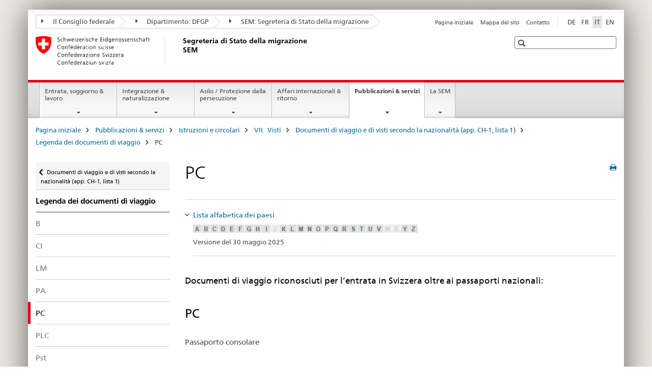

--- FILE ---
content_type: text/html;charset=utf-8
request_url: https://www.e-doc.admin.ch/sem/it/home/publiservice/weisungen-kreisschreiben/visa/liste1_staatsangehoerigkeit/leg_reisedoks/k.html
body_size: 11405
content:

<!DOCTYPE HTML>
<!--[if lt IE 7 ]> <html lang="it" class="no-js ie6 oldie"> <![endif]-->
<!--[if IE 7 ]> <html lang="it" class="no-js ie7 oldie"> <![endif]-->
<!--[if IE 8 ]> <html lang="it" class="no-js ie8 oldie"> <![endif]-->
<!--[if IE 9 ]> <html lang="it" class="no-js ie9"> <![endif]-->
<!--[if gt IE 9 ]><!--><html lang="it" class="no-js no-ie"> <!--<![endif]-->


    
<head>
    
    


	
	
		<title>PC</title>
	
	


<meta charset="utf-8" />
<meta http-equiv="X-UA-Compatible" content="IE=edge" />
<meta name="viewport" content="width=device-width, initial-scale=1.0" />
<meta http-equiv="cleartype" content="on" />


	<meta name="msapplication-TileColor" content="#ffffff"/>
	<meta name="msapplication-TileImage" content="/etc/designs/core/frontend/guidelines/img/ico/mstile-144x144.png"/>
	<meta name="msapplication-config" content="/etc/designs/core/frontend/guidelines/img/ico/browserconfig.xml"/>



	
	
		
	


	<meta name="keywords" content="Articolo" />




<meta name="language" content="it" />
<meta name="author" content="Segreteria di Stato della migrazione " />




	<!-- current page in other languages -->
	
		<link rel="alternate" type="text/html" href="/sem/de/home/publiservice/weisungen-kreisschreiben/visa/liste1_staatsangehoerigkeit/leg_reisedoks/k.html" hreflang="de" lang="de"/>
	
		<link rel="alternate" type="text/html" href="/sem/en/home/publiservice/weisungen-kreisschreiben/visa/liste1_staatsangehoerigkeit/leg_reisedoks/k.html" hreflang="en" lang="en"/>
	
		<link rel="alternate" type="text/html" href="/sem/it/home/publiservice/weisungen-kreisschreiben/visa/liste1_staatsangehoerigkeit/leg_reisedoks/k.html" hreflang="it" lang="it"/>
	
		<link rel="alternate" type="text/html" href="/sem/fr/home/publiservice/weisungen-kreisschreiben/visa/liste1_staatsangehoerigkeit/leg_reisedoks/k.html" hreflang="fr" lang="fr"/>
	




	<meta name="twitter:card" content="summary"/>
	
	
		<meta property="og:url" content="https://www.metas.ch/sem/it/home/publiservice/weisungen-kreisschreiben/visa/liste1_staatsangehoerigkeit/leg_reisedoks/k.html"/>
	
	<meta property="og:type" content="article"/>
	
		<meta property="og:title" content="PC"/>
	
	
	






    









	<!--style type="text/css" id="antiClickjack">body{display:none !important;}</style-->
	<script type="text/javascript">

		var styleElement = document.createElement('STYLE');
		styleElement.setAttribute('id', 'antiClickjack');
		styleElement.setAttribute('type', 'text/css');
		styleElement.innerHTML = 'body {display:none !important;}';
		document.getElementsByTagName('HEAD')[0].appendChild(styleElement);

		if (self === top) {
			var antiClickjack = document.getElementById("antiClickjack");
			antiClickjack.parentNode.removeChild(antiClickjack);
		} else {
			top.location = self.location;
		}
	</script>




<script src="/etc.clientlibs/clientlibs/granite/jquery.min.js"></script>
<script src="/etc.clientlibs/clientlibs/granite/utils.min.js"></script>



	<script>
		Granite.I18n.init({
			locale: "it",
			urlPrefix: "/libs/cq/i18n/dict."
		});
	</script>



	<link rel="stylesheet" href="/etc/designs/core/frontend/guidelines.min.css" type="text/css">

	<link rel="stylesheet" href="/etc/designs/core/frontend/modules.min.css" type="text/css">

	
	<link rel="shortcut icon" href="/etc/designs/core/frontend/guidelines/img/ico/favicon.ico">
	<link rel="apple-touch-icon" sizes="57x57" href="/etc/designs/core/frontend/guidelines/img/ico/apple-touch-icon-57x57.png"/>
	<link rel="apple-touch-icon" sizes="114x114" href="/etc/designs/core/frontend/guidelines/img/ico/apple-touch-icon-114x114.png"/>
	<link rel="apple-touch-icon" sizes="72x72" href="/etc/designs/core/frontend/guidelines/img/ico/apple-touch-icon-72x72.png"/>
	<link rel="apple-touch-icon" sizes="144x144" href="/etc/designs/core/frontend/guidelines/img/ico/apple-touch-icon-144x144.png"/>
	<link rel="apple-touch-icon" sizes="60x60" href="/etc/designs/core/frontend/guidelines/img/ico/apple-touch-icon-60x60.png"/>
	<link rel="apple-touch-icon" sizes="120x120" href="/etc/designs/core/frontend/guidelines/img/ico/apple-touch-icon-120x120.png"/>
	<link rel="apple-touch-icon" sizes="76x76" href="/etc/designs/core/frontend/guidelines/img/ico/apple-touch-icon-76x76.png"/>
	<link rel="icon" type="image/png" href="/etc/designs/core/frontend/guidelines/img/ico/favicon-96x96.png" sizes="96x96"/>
	<link rel="icon" type="image/png" href="/etc/designs/core/frontend/guidelines/img/ico/favicon-16x16.png" sizes="16x16"/>
	<link rel="icon" type="image/png" href="/etc/designs/core/frontend/guidelines/img/ico/favicon-32x32.png" sizes="32x32"/>







	<!--[if lt IE 9]>
		<script src="https://cdnjs.cloudflare.com/polyfill/v2/polyfill.js?version=4.8.0"></script>
	<![endif]-->



    



    
        

	

    

</head>


    

<body class="mod mod-layout   skin-layout-template-contentpagewide" data-glossary="/sem/it/home.glossaryjs.json">

<div class="mod mod-homepage">
<ul class="access-keys" role="navigation">
    <li><a href="/sem/it/home.html" accesskey="0">Homepage</a></li>
    
    <li><a href="#main-navigation" accesskey="1">Main navigation</a></li>
    
    
    <li><a href="#content" accesskey="2">Content area</a></li>
    
    
    <li><a href="#site-map" accesskey="3">Sitemap</a></li>
    
    
    <li><a href="#search-field" accesskey="4">Search</a></li>
    
</ul>
</div>

<!-- begin: container -->
<div class="container container-main">

    


<header style="background-size: cover; background-image:" role="banner">
	

	<div class="clearfix">
		
			


	



	<nav class="navbar treecrumb pull-left">

		
		
			<h2 class="sr-only">Segreteria di Stato della migrazione SEM</h2>
		

		
			
				<ul class="nav navbar-nav">
				

						

						
						<li class="dropdown">
							
							
								
									<a id="federalAdministration-dropdown" href="#" aria-label="Il Consiglio federale" class="dropdown-toggle" data-toggle="dropdown"><span class="icon icon--right"></span> Il Consiglio federale</a>
								
								
							

							
								
								<ul class="dropdown-menu" role="menu" aria-labelledby="federalAdministration-dropdown">
									
										
										<li class="dropdown-header">
											
												
													<a href="https://www.admin.ch/gov/it/pagina-iniziale.html" aria-label="Amministrazione federale admin.ch" target="_blank" title="">Amministrazione federale admin.ch</a>
												
												
											

											
											
												
													<ul>
														<li>
															
																
																
																
																	<a href="https://www.bk.admin.ch/bk/it/home.html" aria-label="CaF: Cancelleria federale" target="_blank" title=""> CaF: Cancelleria federale</a>
																
															
														</li>
													</ul>
												
											
												
													<ul>
														<li>
															
																
																
																
																	<a href="https://www.eda.admin.ch/eda/it/dfae.html" aria-label="DFAE: Dipartimento federale degli affari esteri" target="_blank" title=""> DFAE: Dipartimento federale degli affari esteri</a>
																
															
														</li>
													</ul>
												
											
												
													<ul>
														<li>
															
																
																
																
																	<a href="https://www.edi.admin.ch/edi/it/home.html" aria-label="DFI: Dipartimento federale dell&#39;interno" target="_blank" title=""> DFI: Dipartimento federale dell&#39;interno</a>
																
															
														</li>
													</ul>
												
											
												
													<ul>
														<li>
															
																
																
																
																	<a href="https://www.ejpd.admin.ch/ejpd/it/home.html" aria-label="DFGP: Dipartimento federale di giustizia e polizia" target="_blank" title=""> DFGP: Dipartimento federale di giustizia e polizia</a>
																
															
														</li>
													</ul>
												
											
												
													<ul>
														<li>
															
																
																
																
																	<a href="https://www.vbs.admin.ch/it/home.html" aria-label="DDPS: Dipartimento federale della difesa, della protezione della popolazione e dello sport" target="_blank" title=""> DDPS: Dipartimento federale della difesa, della protezione della popolazione e dello sport</a>
																
															
														</li>
													</ul>
												
											
												
													<ul>
														<li>
															
																
																
																
																	<a href="https://www.efd.admin.ch/efd/it/home.html" aria-label="DFF: Dipartimento federale delle finanze" target="_blank" title=""> DFF: Dipartimento federale delle finanze</a>
																
															
														</li>
													</ul>
												
											
												
													<ul>
														<li>
															
																
																
																
																	<a href="https://www.wbf.admin.ch/wbf/it/home.html" aria-label="DEFR: Dipartimento federale dell&#39;economia, della formazione e della ricerca" target="_blank" title=""> DEFR: Dipartimento federale dell&#39;economia, della formazione e della ricerca</a>
																
															
														</li>
													</ul>
												
											
												
													<ul>
														<li>
															
																
																
																
																	<a href="https://www.uvek.admin.ch/uvek/it/home.html" aria-label="DATEC: Dipartimento federale dell&#39;ambiente, dei trasporti, dell&#39;energia e delle comunicazioni" target="_blank" title=""> DATEC: Dipartimento federale dell&#39;ambiente, dei trasporti, dell&#39;energia e delle comunicazioni</a>
																
															
														</li>
													</ul>
												
											
										</li>
									
								</ul>
							
						</li>
					

						

						
						<li class="dropdown">
							
							
								
									<a id="departement-dropdown" href="#" aria-label="Dipartimento: DFGP" class="dropdown-toggle" data-toggle="dropdown"><span class="icon icon--right"></span> Dipartimento: DFGP</a>
								
								
							

							
								
								<ul class="dropdown-menu" role="menu" aria-labelledby="departement-dropdown">
									
										
										<li class="dropdown-header">
											
												
													<a href="/ejpd/it/home.html" aria-label="Dipartimento: DFGP" data-skipextcss="true" target="_blank">Dipartimento: DFGP</a>
												
												
											

											
											
												
													<ul>
														<li>
															
																
																
																
																	<a href="https://www.bj.admin.ch/bj/it/home.html" aria-label="UFG: Ufficio federale di giustizia" target="_blank" title=""> UFG: Ufficio federale di giustizia</a>
																
															
														</li>
													</ul>
												
											
												
													<ul>
														<li>
															
																
																
																
																	<a href="https://www.fedpol.admin.ch/fedpol/it/home.html" aria-label="fedpol: Ufficio federale di polizia" target="_blank" title=""> fedpol: Ufficio federale di polizia</a>
																
															
														</li>
													</ul>
												
											
												
													<ul>
														<li>
															
																
																
																
																	<a href="https://www.sem.admin.ch" aria-label="SEM: Segreteria di Stato della migrazione" target="_blank" title=""> SEM: Segreteria di Stato della migrazione</a>
																
															
														</li>
													</ul>
												
											
												
													<ul>
														<li>
															
																
																
																
																	<a href="https://www.esbk.admin.ch/esbk/it/home.html" aria-label="CFCG: Commissione federale delle case da gioco" target="_blank" title=""> CFCG: Commissione federale delle case da gioco</a>
																
															
														</li>
													</ul>
												
											
												
													<ul>
														<li>
															
																
																
																
																	<a href="https://www.eschk.admin.ch/eschk/it/home.html" aria-label="CAF: Commissione arbitrale federale per la gestione dei diritti d’autore e dei diritti affini" target="_blank" title=""> CAF: Commissione arbitrale federale per la gestione dei diritti d’autore e dei diritti affini</a>
																
															
														</li>
													</ul>
												
											
												
													<ul>
														<li>
															
																
																
																
																	<a href="https://www.nkvf.admin.ch/nkvf/it/home.html" aria-label="CNPT: Commissione nazionale per la prevenzione della tortura" target="_blank" title=""> CNPT: Commissione nazionale per la prevenzione della tortura</a>
																
															
														</li>
													</ul>
												
											
												
													<ul>
														<li>
															
																
																
																
																	<a href="https://www.ige.ch/it/" aria-label="IPI: Istituto federale della proprietà intellettuale" target="_blank" title=""> IPI: Istituto federale della proprietà intellettuale</a>
																
															
														</li>
													</ul>
												
											
												
													<ul>
														<li>
															
																
																
																
																	<a href="https://www.isdc.ch/it/" aria-label="ISDC: Istituto svizzero di diritto comparato" target="_blank" title=""> ISDC: Istituto svizzero di diritto comparato</a>
																
															
														</li>
													</ul>
												
											
												
													<ul>
														<li>
															
																
																
																
																	<a href="https://www.metas.ch/metas/it/home.html" aria-label="METAS: Istituto federale di metrologia" target="_blank" title=""> METAS: Istituto federale di metrologia</a>
																
															
														</li>
													</ul>
												
											
												
													<ul>
														<li>
															
																
																
																
																	<a href="https://www.rab-asr.ch/#/?lang=it" aria-label="ASR: Autorità federale di sorveglianza dei revisori" target="_blank" title=""> ASR: Autorità federale di sorveglianza dei revisori</a>
																
															
														</li>
													</ul>
												
											
												
													<ul>
														<li>
															
																
																
																
																	<a href="https://www.isc-ejpd.admin.ch/isc/it/home.html" aria-label="CSI-DFGP: Centro servizi informatici" target="_blank" title=""> CSI-DFGP: Centro servizi informatici</a>
																
															
														</li>
													</ul>
												
											
												
													<ul>
														<li>
															
																
																
																
																	<a href="https://www.li.admin.ch/it" aria-label="Servizio Sorveglianza della corrispondenza postale e del traffico delle telecomunicazioni" target="_blank" title=""> Servizio Sorveglianza della corrispondenza postale e del traffico delle telecomunicazioni</a>
																
															
														</li>
													</ul>
												
											
										</li>
									
								</ul>
							
						</li>
					

						

						
						<li class="dropdown">
							
							
								
								
									<a id="federalOffice-dropdown" href="#" aria-label="SEM: Segreteria di Stato della migrazione" class="dropdown-toggle"><span class="icon icon--right"></span> SEM: Segreteria di Stato della migrazione</a>
								
							

							
						</li>
					
				</ul>
			
			
		
	</nav>




		

		
<!-- begin: metanav -->
<section class="nav-services clearfix">
	
	
		


	
	<h2>PC</h2>

	

		
		

		<nav class="nav-lang">
			<ul>
				
					<li>
						
							
							
								<a href="/sem/de/home/publiservice/weisungen-kreisschreiben/visa/liste1_staatsangehoerigkeit/leg_reisedoks/k.html" lang="de" title="tedesco" aria-label="tedesco">DE</a>
							
							
						
					</li>
				
					<li>
						
							
							
								<a href="/sem/fr/home/publiservice/weisungen-kreisschreiben/visa/liste1_staatsangehoerigkeit/leg_reisedoks/k.html" lang="fr" title="francese" aria-label="francese">FR</a>
							
							
						
					</li>
				
					<li>
						
							
								<a class="active" lang="it" title="italiano selected" aria-label="italiano selected">IT</a>
							
							
							
						
					</li>
				
					<li>
						
							
							
								<a href="/sem/en/home/publiservice/weisungen-kreisschreiben/visa/liste1_staatsangehoerigkeit/leg_reisedoks/k.html" lang="en" title="inglese" aria-label="inglese">EN</a>
							
							
						
					</li>
				
			</ul>
		</nav>

	


		
		

    
        
            
            

                
                <h2 class="sr-only">Service navigation</h2>

                <nav class="nav-service">
                    <ul>
                        
                        
                            <li><a href="/sem/it/home.html" title="Pagina iniziale" aria-label="Pagina iniziale" data-skipextcss="true">Pagina iniziale</a></li>
                        
                            <li><a href="/sem/it/home/sitemap.html" title="Mappa del sito" aria-label="Mappa del sito" data-skipextcss="true">Mappa del sito</a></li>
                        
                            <li><a href="/sem/it/home/sem/kontakt.html" title="Contatto" aria-label="Contatto" data-skipextcss="true">Contatto</a></li>
                        
                    </ul>
                </nav>

            
        
    


	
	
</section>
<!-- end: metanav -->

	</div>

	
		

	
	
		
<div class="mod mod-logo">
    
        
        
            
                <a href="/sem/it/home.html" class="brand  hidden-xs" id="logo" title="Pagina iniziale" aria-label="Pagina iniziale">
                    
                        
                            <img src="/sem/it/_jcr_content/logo/image.imagespooler.png/1594632078809/logo.png" alt="Segreteria di Stato della migrazione SEM"/>
                        
                        
                    
                    <h2 id="logo-desktop-departement">Segreteria di Stato della migrazione SEM
                    </h2>
                </a>
                
            
        
    
</div>

	


	

 	
		


	



	
	
		

<div class="mod mod-searchfield">

	
		

		
			

			<!-- begin: sitesearch desktop-->
			<div class="mod mod-searchfield global-search global-search-standard">
				<form action="/sem/it/home/suche.html" class="form-horizontal form-search pull-right">
					<h2 class="sr-only">Ricerca</h2>
					<label for="search-field" class="sr-only"></label>
					<input id="search-field" name="query" class="form-control search-field" type="text" placeholder=""/>
                    <button class="icon icon--search icon--before" tabindex="0" role="button">
                        <span class="sr-only"></span>
                    </button>
                    <button class="icon icon--close icon--after search-reset" tabindex="0" role="button"><span class="sr-only"></span></button>
					<div class="search-results">
						<div class="search-results-list"></div>
					</div>
				</form>
			</div>
			<!-- end: sitesearch desktop-->

		
	

</div>

	



	

	

 	


</header>



    


	
	
		

<div class="mod mod-mainnavigation">

	<!-- begin: mainnav -->
	<div class="nav-main yamm navbar" id="main-navigation">

		<h2 class="sr-only">
			Navigation
		</h2>

		
			


<!-- mobile mainnav buttonbar -->
 <section class="nav-mobile">
	<div class="table-row">
		<div class="nav-mobile-header">
			<div class="table-row">
				<span class="nav-mobile-logo">
					
						
						
							<img src="/etc/designs/core/frontend/guidelines/img/swiss.svg" onerror="this.onerror=null; this.src='/etc/designs/core/frontend/guidelines/img/swiss.png'" alt="Segreteria di Stato della migrazione "/>
						
					
				</span>
				<h2>
					<a href="/sem/it/home.html" title="Pagina iniziale" aria-label="Pagina iniziale">Segreteria di Stato della migrazione</a>
				</h2>
			</div>
		</div>
		<div class="table-cell dropdown">
			<a href="#" class="nav-mobile-menu dropdown-toggle" data-toggle="dropdown">
				<span class="icon icon--menu"></span>
			</a>
			<div class="drilldown dropdown-menu" role="menu">
				<div class="drilldown-container">
					<nav class="nav-page-list">
						
							<ul aria-controls="submenu">
								
									
									
										<li>
											
												
												
													<a href="/sem/it/home/themen.html">Entrata, soggiorno &amp; lavoro</a>
												
											
										</li>
									
								
							</ul>
						
							<ul aria-controls="submenu">
								
									
									
										<li>
											
												
												
													<a href="/sem/it/home/integration-einbuergerung.html">Integrazione &amp; naturalizzazione</a>
												
											
										</li>
									
								
							</ul>
						
							<ul aria-controls="submenu">
								
									
									
										<li>
											
												
												
													<a href="/sem/it/home/asyl.html">Asilo / Protezione dalla persecuzione</a>
												
											
										</li>
									
								
							</ul>
						
							<ul aria-controls="submenu">
								
									
									
										<li>
											
												
												
													<a href="/sem/it/home/international-rueckkehr.html">Affari internazionali &amp; ritorno</a>
												
											
										</li>
									
								
							</ul>
						
							<ul aria-controls="submenu">
								
									
									
										<li>
											
												
												
													<a href="/sem/it/home/publiservice.html">Pubblicazioni &amp; servizi</a>
												
											
										</li>
									
								
							</ul>
						
							<ul aria-controls="submenu">
								
									
									
										<li>
											
												
												
													<a href="/sem/it/home/sem.html">La SEM</a>
												
											
										</li>
									
								
							</ul>
						

						<button class="yamm-close-bottom" aria-label="Chiudere">
							<span class="icon icon--top" aria-hidden="true"></span>
						</button>
					</nav>
				</div>
			</div>
		</div>
		<div class="table-cell dropdown">
			<a href="#" class="nav-mobile-menu dropdown-toggle" data-toggle="dropdown">
				<span class="icon icon--search"></span>
			</a>
			<div class="dropdown-menu" role="menu">
				
				



	
		


<div class="mod mod-searchfield">

    
        <div class="mod mod-searchfield global-search global-search-mobile">
            <form action="/sem/it/home/suche.html" class="form  mod-searchfield-mobile" role="form">
                <h2 class="sr-only">Ricerca</h2>
                <label for="search-field-phone" class="sr-only">
                    
                </label>
                <input id="search-field-phone" name="query" class="search-input form-control" type="text" placeholder=""/>
                <button class="icon icon--search icon--before" tabindex="0" role="button">
                    <span class="sr-only"></span>
                </button>
                <button class="icon icon--close icon--after search-reset" tabindex="0" role="button"><span class="sr-only"></span></button>

                <div class="search-results">
                    <div class="search-results-list"></div>
                </div>
            </form>
        </div>
    

</div>

	
	


				
			</div>
		</div>
	</div>
</section>

		

		
		<ul class="nav navbar-nav" aria-controls="submenu">

			
			

				
                
				

				<li class="dropdown yamm-fw  ">
					
						
			      		
							<a href="/sem/it/home/themen.html" aria-label="Entrata, soggiorno &amp; lavoro" class="dropdown-toggle" data-toggle="dropdown" data-url="/sem/it/home/themen/_jcr_content/par.html">Entrata, soggiorno &amp; lavoro</a>
							
							<ul class="dropdown-menu" role="menu" aria-controls="submenu">
								<li>
									<div class="yamm-content container-fluid">
										<div class="row">
											<div class="col-sm-12">
												<button class="yamm-close btn btn-link icon icon--after icon--close pull-right">Chiudere</button>
											</div>
										</div>
										<div class="row">
											<div class="col-md-12 main-column">

											</div>
										</div>
										<br><br><br>
										<button class="yamm-close-bottom" aria-label="Chiudere"><span class="icon icon--top"></span></button>
									</div>
								</li>
							</ul>
						
					
				</li>
			

				
                
				

				<li class="dropdown yamm-fw  ">
					
						
			      		
							<a href="/sem/it/home/integration-einbuergerung.html" aria-label="Integrazione &amp; naturalizzazione" class="dropdown-toggle" data-toggle="dropdown" data-url="/sem/it/home/integration-einbuergerung/_jcr_content/par.html">Integrazione &amp; naturalizzazione</a>
							
							<ul class="dropdown-menu" role="menu" aria-controls="submenu">
								<li>
									<div class="yamm-content container-fluid">
										<div class="row">
											<div class="col-sm-12">
												<button class="yamm-close btn btn-link icon icon--after icon--close pull-right">Chiudere</button>
											</div>
										</div>
										<div class="row">
											<div class="col-md-12 main-column">

											</div>
										</div>
										<br><br><br>
										<button class="yamm-close-bottom" aria-label="Chiudere"><span class="icon icon--top"></span></button>
									</div>
								</li>
							</ul>
						
					
				</li>
			

				
                
				

				<li class="dropdown yamm-fw  ">
					
						
			      		
							<a href="/sem/it/home/asyl.html" aria-label="Asilo / Protezione dalla persecuzione" class="dropdown-toggle" data-toggle="dropdown" data-url="/sem/it/home/asyl/_jcr_content/par.html">Asilo / Protezione dalla persecuzione</a>
							
							<ul class="dropdown-menu" role="menu" aria-controls="submenu">
								<li>
									<div class="yamm-content container-fluid">
										<div class="row">
											<div class="col-sm-12">
												<button class="yamm-close btn btn-link icon icon--after icon--close pull-right">Chiudere</button>
											</div>
										</div>
										<div class="row">
											<div class="col-md-12 main-column">

											</div>
										</div>
										<br><br><br>
										<button class="yamm-close-bottom" aria-label="Chiudere"><span class="icon icon--top"></span></button>
									</div>
								</li>
							</ul>
						
					
				</li>
			

				
                
				

				<li class="dropdown yamm-fw  ">
					
						
			      		
							<a href="/sem/it/home/international-rueckkehr.html" aria-label="Affari internazionali &amp; ritorno" class="dropdown-toggle" data-toggle="dropdown" data-url="/sem/it/home/international-rueckkehr/_jcr_content/par.html">Affari internazionali &amp; ritorno</a>
							
							<ul class="dropdown-menu" role="menu" aria-controls="submenu">
								<li>
									<div class="yamm-content container-fluid">
										<div class="row">
											<div class="col-sm-12">
												<button class="yamm-close btn btn-link icon icon--after icon--close pull-right">Chiudere</button>
											</div>
										</div>
										<div class="row">
											<div class="col-md-12 main-column">

											</div>
										</div>
										<br><br><br>
										<button class="yamm-close-bottom" aria-label="Chiudere"><span class="icon icon--top"></span></button>
									</div>
								</li>
							</ul>
						
					
				</li>
			

				
                
				

				<li class="dropdown yamm-fw  current">
					
						
			      		
							<a href="/sem/it/home/publiservice.html" aria-label="Pubblicazioni &amp; servizi" class="dropdown-toggle" data-toggle="dropdown" data-url="/sem/it/home/publiservice/_jcr_content/par.html">Pubblicazioni &amp; servizi<span class="sr-only">current page</span></a>
							
							<ul class="dropdown-menu" role="menu" aria-controls="submenu">
								<li>
									<div class="yamm-content container-fluid">
										<div class="row">
											<div class="col-sm-12">
												<button class="yamm-close btn btn-link icon icon--after icon--close pull-right">Chiudere</button>
											</div>
										</div>
										<div class="row">
											<div class="col-md-12 main-column">

											</div>
										</div>
										<br><br><br>
										<button class="yamm-close-bottom" aria-label="Chiudere"><span class="icon icon--top"></span></button>
									</div>
								</li>
							</ul>
						
					
				</li>
			

				
                
				

				<li class="dropdown yamm-fw  ">
					
						
			      		
							<a href="/sem/it/home/sem.html" aria-label="La SEM" class="dropdown-toggle" data-toggle="dropdown" data-url="/sem/it/home/sem/_jcr_content/par.html">La SEM</a>
							
							<ul class="dropdown-menu" role="menu" aria-controls="submenu">
								<li>
									<div class="yamm-content container-fluid">
										<div class="row">
											<div class="col-sm-12">
												<button class="yamm-close btn btn-link icon icon--after icon--close pull-right">Chiudere</button>
											</div>
										</div>
										<div class="row">
											<div class="col-md-12 main-column">

											</div>
										</div>
										<br><br><br>
										<button class="yamm-close-bottom" aria-label="Chiudere"><span class="icon icon--top"></span></button>
									</div>
								</li>
							</ul>
						
					
				</li>
			
		</ul>
	</div>
</div>

	



    

<!-- begin: main -->
<div class="container-fluid hidden-xs">
	<div class="row">
		<div class="col-sm-12">
			
	


<div class="mod mod-breadcrumb">
	<h2 id="br1" class="sr-only">Breadcrumb</h2>
	<ol class="breadcrumb" role="menu" aria-labelledby="br1">
		
			<li><a href="/sem/it/home.html" title="Pagina iniziale" aria-label="Pagina iniziale">Pagina iniziale</a><span class="icon icon--greater"></span></li>
		
			<li><a href="/sem/it/home/publiservice.html" title="Pubblicazioni &amp; servizi" aria-label="Pubblicazioni &amp; servizi">Pubblicazioni &amp; servizi</a><span class="icon icon--greater"></span></li>
		
			<li><a href="/sem/it/home/publiservice/weisungen-kreisschreiben.html" title="Istruzioni e circolari" aria-label="Istruzioni e circolari">Istruzioni e circolari</a><span class="icon icon--greater"></span></li>
		
			<li><a href="/sem/it/home/publiservice/weisungen-kreisschreiben/visa.html" title="VII.&nbsp;&nbsp;Visti" aria-label="VII.&nbsp;&nbsp;Visti">VII.&nbsp;&nbsp;Visti</a><span class="icon icon--greater"></span></li>
		
			<li><a href="/sem/it/home/publiservice/weisungen-kreisschreiben/visa/liste1_staatsangehoerigkeit.html" title="Documenti di viaggio e di visti secondo la nazionalit&agrave; (app. CH-1, lista 1)" aria-label="Documenti di viaggio e di visti secondo la nazionalit&agrave; (app. CH-1, lista 1)">Documenti di viaggio e di visti secondo la nazionalit&agrave; (app. CH-1, lista 1)</a><span class="icon icon--greater"></span></li>
		
			<li><a href="/sem/it/home/publiservice/weisungen-kreisschreiben/visa/liste1_staatsangehoerigkeit/leg_reisedoks.html" title="Legenda dei documenti di viaggio" aria-label="Legenda dei documenti di viaggio">Legenda dei documenti di viaggio</a><span class="icon icon--greater"></span></li>
		
		<li class="active" role="presentation">PC</li>
	</ol>
</div>

	
		</div>
	</div>
</div>



	
	
		<div class="container-fluid">
			

<div class="row">
	<div class="col-sm-4 col-md-3 drilldown">
		

<div class="mod mod-leftnavigation">

		<a href="#collapseSubNav" data-toggle="collapse" class="collapsed visible-xs">Unternavigation</a>
		<div class="drilldown-container">
			<nav class="nav-page-list">
				
					<a href="/sem/it/home/publiservice/weisungen-kreisschreiben/visa/liste1_staatsangehoerigkeit.html" class="icon icon--before icon--less visible-xs">Ritornare</a>

					<a href="/sem/it/home/publiservice/weisungen-kreisschreiben/visa/liste1_staatsangehoerigkeit.html" class="icon icon--before icon--less"><span class="sr-only">Ritornare </span>Documenti di viaggio e di visti secondo la nazionalità (app. CH-1, lista 1)</a>
				
				<ul>
					
						
							
							
								<li class="list-emphasis">
									<a href="/sem/it/home/publiservice/weisungen-kreisschreiben/visa/liste1_staatsangehoerigkeit/leg_reisedoks.html">Legenda dei documenti di viaggio</a>
								</li>
							
						
					

					
					
					

					
						
							
							
								
									
									
										<li>
											<a href="/sem/it/home/publiservice/weisungen-kreisschreiben/visa/liste1_staatsangehoerigkeit/leg_reisedoks/b.html">B</a>
										</li>
									
								
							
						
					
						
							
							
								
									
									
										<li>
											<a href="/sem/it/home/publiservice/weisungen-kreisschreiben/visa/liste1_staatsangehoerigkeit/leg_reisedoks/id.html">CI</a>
										</li>
									
								
							
						
					
						
							
							
								
									
									
										<li>
											<a href="/sem/it/home/publiservice/weisungen-kreisschreiben/visa/liste1_staatsangehoerigkeit/leg_reisedoks/sb.html">LM</a>
										</li>
									
								
							
						
					
						
							
							
								
									
									
										<li>
											<a href="/sem/it/home/publiservice/weisungen-kreisschreiben/visa/liste1_staatsangehoerigkeit/leg_reisedoks/pa.html">PA</a>
										</li>
									
								
							
						
					
						
							
								<li class="active">
									PC <span class="sr-only">selected</span>
								</li>
							
							
						
					
						
							
							
								
									
									
										<li>
											<a href="/sem/it/home/publiservice/weisungen-kreisschreiben/visa/liste1_staatsangehoerigkeit/leg_reisedoks/kl.html">PLC</a>
										</li>
									
								
							
						
					
						
							
							
								
									
									
										<li>
											<a href="/sem/it/home/publiservice/weisungen-kreisschreiben/visa/liste1_staatsangehoerigkeit/leg_reisedoks/st.html">Pst</a>
										</li>
									
								
							
						
					
						
							
							
								
									
									
										<li>
											<a href="/sem/it/home/publiservice/weisungen-kreisschreiben/visa/liste1_staatsangehoerigkeit/leg_reisedoks/p5.html">P5</a>
										</li>
									
								
							
						
					
						
							
							
								
									
									
										<li>
											<a href="/sem/it/home/publiservice/weisungen-kreisschreiben/visa/liste1_staatsangehoerigkeit/leg_reisedoks/BEL-1.html">Belgio: BEL-1</a>
										</li>
									
								
							
						
					
						
							
							
								
									
									
										<li>
											<a href="/sem/it/home/publiservice/weisungen-kreisschreiben/visa/liste1_staatsangehoerigkeit/leg_reisedoks/CYP-1.html">Cipro: CYP-1</a>
										</li>
									
								
							
						
					
						
							
							
								
									
									
										<li>
											<a href="/sem/it/home/publiservice/weisungen-kreisschreiben/visa/liste1_staatsangehoerigkeit/leg_reisedoks/EST-1.html">Estonia: EST-1</a>
										</li>
									
								
							
						
					
						
							
							
								
									
									
										<li>
											<a href="/sem/it/home/publiservice/weisungen-kreisschreiben/visa/liste1_staatsangehoerigkeit/leg_reisedoks/FIN-1.html">Finlandia: FIN-1</a>
										</li>
									
								
							
						
					
						
							
							
								
									
									
										<li>
											<a href="/sem/it/home/publiservice/weisungen-kreisschreiben/visa/liste1_staatsangehoerigkeit/leg_reisedoks/FRA-1.html">Francia: FRA-1</a>
										</li>
									
								
							
						
					
						
							
							
								
									
									
										<li>
											<a href="/sem/it/home/publiservice/weisungen-kreisschreiben/visa/liste1_staatsangehoerigkeit/leg_reisedoks/FRA-2.html">Francia: FRA-2</a>
										</li>
									
								
							
						
					
						
							
							
								
									
									
										<li>
											<a href="/sem/it/home/publiservice/weisungen-kreisschreiben/visa/liste1_staatsangehoerigkeit/leg_reisedoks/DEU-1.html">Germania: DEU-1</a>
										</li>
									
								
							
						
					
						
							
							
								
									
									
										<li>
											<a href="/sem/it/home/publiservice/weisungen-kreisschreiben/visa/liste1_staatsangehoerigkeit/leg_reisedoks/GRC-1.html">Grecia: GRC-1</a>
										</li>
									
								
							
						
					
						
							
							
								
									
									
										<li>
											<a href="/sem/it/home/publiservice/weisungen-kreisschreiben/visa/liste1_staatsangehoerigkeit/leg_reisedoks/GRC-2.html">Grecia: GRC-2</a>
										</li>
									
								
							
						
					
						
							
							
								
									
									
										<li>
											<a href="/sem/it/home/publiservice/weisungen-kreisschreiben/visa/liste1_staatsangehoerigkeit/leg_reisedoks/ITA-1.html">Italia: ITA-1</a>
										</li>
									
								
							
						
					
						
							
							
								
									
									
										<li>
											<a href="/sem/it/home/publiservice/weisungen-kreisschreiben/visa/liste1_staatsangehoerigkeit/leg_reisedoks/ITA-2.html">Italia: ITA-2</a>
										</li>
									
								
							
						
					
						
							
							
								
									
									
										<li>
											<a href="/sem/it/home/publiservice/weisungen-kreisschreiben/visa/liste1_staatsangehoerigkeit/leg_reisedoks/LVA-1.html">Lettonia: LVA-1</a>
										</li>
									
								
							
						
					
						
							
							
								
									
									
										<li>
											<a href="/sem/it/home/publiservice/weisungen-kreisschreiben/visa/liste1_staatsangehoerigkeit/leg_reisedoks/LVA-2.html">Lettonia: LVA-2</a>
										</li>
									
								
							
						
					
						
							
							
								
									
									
										<li>
											<a href="/sem/it/home/publiservice/weisungen-kreisschreiben/visa/liste1_staatsangehoerigkeit/leg_reisedoks/LUX-1.html">Lussemburgo: LUX-1</a>
										</li>
									
								
							
						
					
						
							
							
								
									
									
										<li>
											<a href="/sem/it/home/publiservice/weisungen-kreisschreiben/visa/liste1_staatsangehoerigkeit/leg_reisedoks/MCO-1.html">Monaco: MCO-1</a>
										</li>
									
								
							
						
					
						
							
							
								
									
									
										<li>
											<a href="/sem/it/home/publiservice/weisungen-kreisschreiben/visa/liste1_staatsangehoerigkeit/leg_reisedoks/MCO-2.html">Monaco: MCO-2</a>
										</li>
									
								
							
						
					
						
							
							
								
									
									
										<li>
											<a href="/sem/it/home/publiservice/weisungen-kreisschreiben/visa/liste1_staatsangehoerigkeit/leg_reisedoks/NLD-1.html">Paesi Bassi: NLD-1</a>
										</li>
									
								
							
						
					
						
							
							
								
									
									
										<li>
											<a href="/sem/it/home/publiservice/weisungen-kreisschreiben/visa/liste1_staatsangehoerigkeit/leg_reisedoks/NLD-2.html">Paesi Bassi: NLD-2</a>
										</li>
									
								
							
						
					
						
							
							
								
									
									
										<li>
											<a href="/sem/it/home/publiservice/weisungen-kreisschreiben/visa/liste1_staatsangehoerigkeit/leg_reisedoks/PRT-1.html">Portogallo: PRT-1</a>
										</li>
									
								
							
						
					
						
							
							
								
									
									
										<li>
											<a href="/sem/it/home/publiservice/weisungen-kreisschreiben/visa/liste1_staatsangehoerigkeit/leg_reisedoks/ROU-1.html">Romania: ROU-1</a>
										</li>
									
								
							
						
					
						
							
							
								
									
									
										<li>
											<a href="/sem/it/home/publiservice/weisungen-kreisschreiben/visa/liste1_staatsangehoerigkeit/leg_reisedoks/SVK-1.html">Slovacchia: SVK-1</a>
										</li>
									
								
							
						
					
						
							
							
								
									
									
										<li>
											<a href="/sem/it/home/publiservice/weisungen-kreisschreiben/visa/liste1_staatsangehoerigkeit/leg_reisedoks/SWE-1.html">Svezia: SWE-1</a>
										</li>
									
								
							
						
					
						
							
							
								
									
									
										<li>
											<a href="/sem/it/home/publiservice/weisungen-kreisschreiben/visa/liste1_staatsangehoerigkeit/leg_reisedoks/HUN-1.html">Ungheria: HUN-1</a>
										</li>
									
								
							
						
					
				</ul>
			</nav>
		</div>

</div>

	</div>
	<div class="col-sm-8 col-md-9 main-column main-content js-glossary-context" id="content">
    	

<div class="visible-xs visible-sm">
	<p><a href="#context-sidebar" class="icon icon--before icon--root">Navigazione</a></p>
</div>

<div class="contentHead">
	



<div class="mod mod-backtooverview">
	
</div>


	
	


	
	
		<a href="javascript:$.printPreview.printPreview()" onclick="" class="icon icon--before icon--print pull-right" title="Stampa la pagina"></a>
	




	
	

<div class="mod mod-contentpage">
    <h1 class="text-inline">PC</h1>
</div>

</div>	






<div class="mod mod-separator">
	<hr/>
</div>






    

        

        <div class="mod mod-reference">
            
                
                    <div class="cq-dd-paragraph">
<div class="mod mod-accordion">
	
		

		
			
				
				
					

					<div data-auto-collapse="false" data-first-element-open="true" id="accordion1769000571362">
						

						
							
							
							
							

							
								
								
									<a data-toggle="collapse" class="collapsed" href="#accordion1769000571363" aria-expanded="false" aria-controls="accordion1769000571363"> Lista alfabetica dei paesi
									</a>
								
							
							<div id="accordion1769000571363" class="collapse" aria-expanded="false" role="tabpanel" aria-labelledby="accordion1769000571363">
								
<div class="mod mod-image">
	
		
		
			
				
				
				
				
					<figure class="">
						<img src="/sem/it/home/publiservice/weisungen-kreisschreiben/visa/liste1_staatsangehoerigkeit/fussnoten/_jcr_content/par/accordion/items/lista_alfabetica_dei/accordionpar/image/image.imagespooler.gif/1748241478349/original/index_a-z-i.gif" usemap="#map_4b197d53-67e7-4238-a29b-eb462374db0b" alt=""/><map name="map_4b197d53-67e7-4238-a29b-eb462374db0b"><area shape="rect" coords="0,0,15,15" href="/sem/it/home/publiservice/weisungen-kreisschreiben/visa/liste1_staatsangehoerigkeit/a.html" alt="A" title="A"><area shape="rect" coords="17,0,32,15" href="/sem/it/home/publiservice/weisungen-kreisschreiben/visa/liste1_staatsangehoerigkeit/b.html" alt="B" title="B"><area shape="rect" coords="34,0,49,15" href="/sem/it/home/publiservice/weisungen-kreisschreiben/visa/liste1_staatsangehoerigkeit/c.html" alt="C" title="C"><area shape="rect" coords="51,0,66,15" href="/sem/it/home/publiservice/weisungen-kreisschreiben/visa/liste1_staatsangehoerigkeit/d.html" alt="D" title="D"><area shape="rect" coords="68,0,83,15" href="/sem/it/home/publiservice/weisungen-kreisschreiben/visa/liste1_staatsangehoerigkeit/e.html" alt="E" title="E"><area shape="rect" coords="85,0,100,15" href="/sem/it/home/publiservice/weisungen-kreisschreiben/visa/liste1_staatsangehoerigkeit/f.html" alt="F" title="F"><area shape="rect" coords="102,0,117,15" href="/sem/it/home/publiservice/weisungen-kreisschreiben/visa/liste1_staatsangehoerigkeit/g.html" alt="G" title="G"><area shape="rect" coords="119,0,134,15" href="/sem/it/home/publiservice/weisungen-kreisschreiben/visa/liste1_staatsangehoerigkeit/h.html" alt="H" title="H"><area shape="rect" coords="136,0,151,15" href="/sem/it/home/publiservice/weisungen-kreisschreiben/visa/liste1_staatsangehoerigkeit/i.html" alt="I" title="I"><area shape="rect" coords="170,0,185,15" href="/sem/it/home/publiservice/weisungen-kreisschreiben/visa/liste1_staatsangehoerigkeit/k.html" alt="K" title="K"><area shape="rect" coords="187,0,202,15" href="/sem/it/home/publiservice/weisungen-kreisschreiben/visa/liste1_staatsangehoerigkeit/l.html" alt="L" title="L"><area shape="rect" coords="204,0,219,15" href="/sem/it/home/publiservice/weisungen-kreisschreiben/visa/liste1_staatsangehoerigkeit/m.html" alt="M" title="M"><area shape="rect" coords="221,0,236,15" href="/sem/it/home/publiservice/weisungen-kreisschreiben/visa/liste1_staatsangehoerigkeit/n.html" alt="N" title="N"><area shape="rect" coords="238,0,253,15" href="/sem/it/home/publiservice/weisungen-kreisschreiben/visa/liste1_staatsangehoerigkeit/o.html" alt="O" title="O"><area shape="rect" coords="255,0,270,15" href="/sem/it/home/publiservice/weisungen-kreisschreiben/visa/liste1_staatsangehoerigkeit/p.html" alt="P" title="P"><area shape="rect" coords="272,0,287,15" href="/sem/it/home/publiservice/weisungen-kreisschreiben/visa/liste1_staatsangehoerigkeit/q.html" alt="Q" title="Q"><area shape="rect" coords="289,0,304,15" href="/sem/it/home/publiservice/weisungen-kreisschreiben/visa/liste1_staatsangehoerigkeit/r.html" alt="R" title="R"><area shape="rect" coords="306,0,321,15" href="/sem/it/home/publiservice/weisungen-kreisschreiben/visa/liste1_staatsangehoerigkeit/s.html" alt="S" title="S"><area shape="rect" coords="323,0,338,15" href="/sem/it/home/publiservice/weisungen-kreisschreiben/visa/liste1_staatsangehoerigkeit/t.html" alt="T" title="T"><area shape="rect" coords="340,0,355,15" href="/sem/it/home/publiservice/weisungen-kreisschreiben/visa/liste1_staatsangehoerigkeit/u.html" alt="U" title="U"><area shape="rect" coords="357,0,372,15" href="/sem/it/home/publiservice/weisungen-kreisschreiben/visa/liste1_staatsangehoerigkeit/v.html" alt="V" title="V"><area shape="rect" coords="408,0,423,15" href="/sem/it/home/publiservice/weisungen-kreisschreiben/visa/liste1_staatsangehoerigkeit/y.html" alt="Y" title="Y"><area shape="rect" coords="425,0,440,15" href="/sem/it/home/publiservice/weisungen-kreisschreiben/visa/liste1_staatsangehoerigkeit/z.html" alt="Z" title="Z"></map><figcaption>Versione del 30 maggio 2025</figcaption>
					</figure>
				
			
		
	
</div>
<div class="mod mod-separator">
	<hr/>
</div>


    
        
    



							</div>
						

					</div>
				
			
		
	
</div>
</div>
                
                
            

            

            
        </div>
    
    







    

        

        <div class="mod mod-reference">
            
                
                    <div class="cq-dd-paragraph">
<div class="mod mod-textimage">
    
<div class="clearfix">
    
        
        

            
                
                    
                
                
            
            
            
            <h3 style="margin: 0;">Documenti di viaggio riconosciuti per l’entrata in Svizzera oltre ai passaporti nazionali:</h3>

            
        
    
</div>

</div>
</div>
                
                
            

            

            
        </div>
    
    

<div class="mod mod-textimage">
    
<div class="clearfix">
    
        
        

            
                
                
                    
                
            
            
            
            <h2>PC<br>
</h2>

            
        
    
</div>

</div>

<div class="mod mod-textimage">
    
<div class="clearfix">
    
        
        

            
                
                
                    
                
            
            
            
            <p style="margin-top: 0px;">Passaporto consolare<br>
</p>

            
        
    
</div>

</div>

<div class="mod mod-textimage">
    
<div class="clearfix">
    
        
        

            
                
                
                    
                
            
            
            
            <p>&nbsp;&nbsp;<br>
</p>

            
        
    
</div>

</div>



    
        
    


		






<div class="mod mod-backtooverview">
	
</div>




<div class="clearfix">
	





	
	
	
		
	






	<p class="pull-left">
		
		

		
			<small>
				<span class="text-dimmed">Ultima modifica&nbsp;15.08.2022</span>
			</small>
		
	</p>


	
	


	<p class="pull-right">
		<small>
			
				<a href="#" class="icon icon--before icon--power hidden-print">
					Inizio pagina
				</a>
			
		</small>
	</p>
 
</div>


	
		


	

	
<div class="mod mod-socialshare">
	

	<div class="social-sharing" aria-labelledby="social_share">
		<label id="social_share" class="sr-only">Social share</label>
		
			<a href="#" aria-label="Facebook" data-analytics="facebook" onclick="window.open('https://www.facebook.com/sharer/sharer.php?u='+encodeURIComponent(location.href), 'share-dialog', 'width=626,height=436'); return false;">
				<img src="/etc/designs/core/frontend/guidelines/img/FB-f-Logo__blue_29.png" width="16px" height="16px" alt="">
			</a>
		
		
		
			<a href="#" aria-label="Twitter" data-analytics="twitter" onclick="window.open('http://twitter.com/share?text='+encodeURIComponent('PC')+'&url='+encodeURIComponent(location.href), 'share-dialog', 'width=626,height=436'); return false;">
				<img src="/etc/designs/core/frontend/guidelines/img/Twitter_logo_blue.png" width="16px" height="16px" alt="">
			</a>
		

		
			<a href="#" aria-label="Xing" data-analytics="xing" onclick="window.open('https://www.xing.com/spi/shares/new?url='+encodeURIComponent(location.href), 'share-dialog', 'width=600,height=450'); return false;">
				<img src="/etc/designs/core/frontend/assets/img/ico-xing.png" width="16px" height="16px" alt=""/>
			</a>
		

		
			<a href="#" aria-label="LinkedIn" data-analytics="linkedin" onclick="window.open('https://www.linkedin.com/shareArticle?mini=true&url='+encodeURIComponent(location.href), 'share-dialog', 'width=600,height=450'); return false;">
				<img src="/etc/designs/core/frontend/assets/img/ico-linkedin.png" width="16px" height="16px" alt=""/>
			</a>
		
	</div>
</div>

	
	

	

    </div>

</div>

		</div>
	

<!-- end: main -->


    <span class="visible-print">https://www.metas.ch/content/sem/it/home/publiservice/weisungen-kreisschreiben/visa/liste1_staatsangehoerigkeit/leg_reisedoks/k.html</span>

    
<footer role="contentinfo">
	<h2 class="sr-only">Footer</h2>

  

  
	<a name="context-sidebar"></a>
  

  
  

  	

    
        
            <div class="container-fluid footer-service">
                <h3>Segreteria di Stato della migrazione </h3>
                <nav>
                    <ul>
                        
                        
                            <li><a href="/sem/it/home.html" title="Pagina iniziale" aria-label="Pagina iniziale">Pagina iniziale</a></li>
                        
                            <li><a href="/sem/it/home/sitemap.html" title="Mappa del sito" aria-label="Mappa del sito">Mappa del sito</a></li>
                        
                            <li><a href="/sem/it/home/sem/kontakt.html" title="Contatto" aria-label="Contatto">Contatto</a></li>
                        
                    </ul>
                </nav>
            </div>
        
    



	

    	
			
			
				
					
<div class="site-map">
	<h2 class="sr-only">Footer</h2>

	<a href="#site-map" data-target="#site-map" data-toggle="collapse" class="site-map-toggle collapsed">Sitemap</a>

	<div class="container-fluid" id="site-map">
		<div class="col-sm-6 col-md-3">
			


<div class="mod mod-linklist">
	
	



	
		
		
			
				
					
						
					
					
				

				
					
					
						<h3>Entrata, soggiorno &amp; lavoro</h3>
					
				

			
			
			
				
				
					<ul class="list-unstyled">
						
							<li>
								
									
										<a href="/sem/it/home/themen/einreise.html" title="Entrata" aria-label="Entrata" data-skipextcss="true">Entrata</a>
									
									
								
							</li>
						
							<li>
								
									
										<a href="/sem/it/home/themen/aufenthalt.html" title="Soggiorno" aria-label="Soggiorno" data-skipextcss="true">Soggiorno</a>
									
									
								
							</li>
						
							<li>
								
									
										<a href="/sem/it/home/themen/arbeit.html" title="Lavoro" aria-label="Lavoro" data-skipextcss="true">Lavoro</a>
									
									
								
							</li>
						
							<li>
								
									
										<a href="/sem/it/home/themen/fza_schweiz-eu-efta.html" title="Libera circolazione delle persone Svizzera &ndash; UE/AELS" aria-label="Libera circolazione delle persone Svizzera &ndash; UE/AELS" data-skipextcss="true">Libera circolazione delle persone Svizzera &ndash; UE/AELS</a>
									
									
								
							</li>
						
							<li>
								
									
										<a href="/sem/it/home/themen/auslandaufenthalt.html" title="Soggiorno all&rsquo;estero" aria-label="Soggiorno all&rsquo;estero" data-skipextcss="true">Soggiorno all&rsquo;estero</a>
									
									
								
							</li>
						
					</ul>
				
			
			
		
	



	
</div>

		</div>
		<div class="col-sm-6 col-md-3">
			


<div class="mod mod-linklist">
	
	



	
		
		
			
				
					
						
					
					
				

				
					
					
						<h3>Integrazione &amp; naturalizzazione</h3>
					
				

			
			
			
				
				
					<ul class="list-unstyled">
						
							<li>
								
									
										<a href="/sem/it/home/integration-einbuergerung/integrationsfoerderung.html" title="Promozione dell&rsquo;integrazione" aria-label="Promozione dell&rsquo;integrazione" data-skipextcss="true">Promozione dell&rsquo;integrazione</a>
									
									
								
							</li>
						
							<li>
								
									
										<a href="/sem/it/home/integration-einbuergerung/innovation.html" title="Innovazione nel settore dell&rsquo;integrazione" aria-label="Innovazione nel settore dell&rsquo;integrazione" data-skipextcss="true">Innovazione nel settore dell&rsquo;integrazione</a>
									
									
								
							</li>
						
							<li>
								
									
										<a href="/sem/it/home/integration-einbuergerung/mein-beitrag.html" title="Come contribuire all&rsquo;integrazione" aria-label="Come contribuire all&rsquo;integrazione" data-skipextcss="true">Come contribuire all&rsquo;integrazione</a>
									
									
								
							</li>
						
							<li>
								
									
										<a href="/sem/it/home/integration-einbuergerung/schweizer-werden.html" title="Come diventare svizzera o svizzero" aria-label="Come diventare svizzera o svizzero" data-skipextcss="true">Come diventare svizzera o svizzero</a>
									
									
								
							</li>
						
					</ul>
				
			
			
		
	



	
</div>

		</div>
		<div class="col-sm-6 col-md-3">
			


<div class="mod mod-linklist">
	
	



	
		
		
			
				
					
						
					
					
				

				
					
					
						<h3>Asilo / Protezione dalla persecuzione</h3>
					
				

			
			
			
				
				
					<ul class="list-unstyled">
						
							<li>
								
									
										<a href="/sem/it/home/asyl/asyl.html" title="Asilo / Protezione dalla persecuzione" aria-label="Asilo / Protezione dalla persecuzione" data-skipextcss="true">Asilo / Protezione dalla persecuzione</a>
									
									
								
							</li>
						
							<li>
								
									
										<a href="/sem/it/home/asyl/asylverfahren.html" title="La procedura d&rsquo;asilo" aria-label="La procedura d&rsquo;asilo" data-skipextcss="true">La procedura d&rsquo;asilo</a>
									
									
								
							</li>
						
							<li>
								
									
										<a href="/sem/it/home/asyl/menschenhandel.html" title="Tratta di esseri umani" aria-label="Tratta di esseri umani" data-skipextcss="true">Tratta di esseri umani</a>
									
									
								
							</li>
						
							<li>
								
									
										<a href="/sem/it/home/asyl/ukraine.html" title="Informazioni per i profughi provenienti dall&rsquo;Ucraina" aria-label="Informazioni per i profughi provenienti dall&rsquo;Ucraina" data-skipextcss="true">Informazioni per i profughi provenienti dall&rsquo;Ucraina</a>
									
									
								
							</li>
						
							<li>
								
									
										<a href="/sem/it/home/asyl/syrien.html" title="Informazioni sulla Siria" aria-label="Informazioni sulla Siria" data-skipextcss="true">Informazioni sulla Siria</a>
									
									
								
							</li>
						
							<li>
								
									
										<a href="/sem/it/home/asyl/dublin.html" title="Regolamento Dublino" aria-label="Regolamento Dublino" data-skipextcss="true">Regolamento Dublino</a>
									
									
								
							</li>
						
							<li>
								
									
										<a href="/sem/it/home/asyl/sozialhilfesubventionen.html" title="Sussidi nel settore dell&rsquo;aiuto sociale e del soccorso d&rsquo;emergenza" aria-label="Sussidi nel settore dell&rsquo;aiuto sociale e del soccorso d&rsquo;emergenza" data-skipextcss="true">Sussidi nel settore dell&rsquo;aiuto sociale e del soccorso d&rsquo;emergenza</a>
									
									
								
							</li>
						
							<li>
								
									
										<a href="/sem/it/home/asyl/resettlement.html" title="Reinsediamento (resettlement)" aria-label="Reinsediamento (resettlement)" data-skipextcss="true">Reinsediamento (resettlement)</a>
									
									
								
							</li>
						
					</ul>
				
			
			
		
	



	
</div>

		</div>
		<div class="col-sm-6 col-md-3">
			


<div class="mod mod-linklist">
	
	



	
		
		
			
				
					
						
					
					
				

				
					
					
						<h3>Affari internazionali &amp; ritorno</h3>
					
				

			
			
			
				
				
					<ul class="list-unstyled">
						
							<li>
								
									
										<a href="/sem/it/home/international-rueckkehr/ch-migrationsaussenpolitik.html" title="Politica migratoria estera della Svizzera" aria-label="Politica migratoria estera della Svizzera" data-skipextcss="true">Politica migratoria estera della Svizzera</a>
									
									
								
							</li>
						
							<li>
								
									
										<a href="/sem/it/home/international-rueckkehr/kollab-eu-efta.html" title="Cooperazione UE/AELS" aria-label="Cooperazione UE/AELS" data-skipextcss="true">Cooperazione UE/AELS</a>
									
									
								
							</li>
						
							<li>
								
									
										<a href="/sem/it/home/international-rueckkehr/kollab-international.html" title="Cooperazione internazionale" aria-label="Cooperazione internazionale" data-skipextcss="true">Cooperazione internazionale</a>
									
									
								
							</li>
						
							<li>
								
									
										<a href="/sem/it/home/international-rueckkehr/kollab-multilateral.html" title="Cooperazione multilaterale" aria-label="Cooperazione multilaterale" data-skipextcss="true">Cooperazione multilaterale</a>
									
									
								
							</li>
						
							<li>
								
									
										<a href="/sem/it/home/international-rueckkehr/herkunftslaender.html" title="Informazioni sui paesi d&rsquo;origine" aria-label="Informazioni sui paesi d&rsquo;origine" data-skipextcss="true">Informazioni sui paesi d&rsquo;origine</a>
									
									
								
							</li>
						
							<li>
								
									
										<a href="/sem/it/home/international-rueckkehr/rueckkehrhilfe.html" title="Aiuto al ritorno" aria-label="Aiuto al ritorno" data-skipextcss="true">Aiuto al ritorno</a>
									
									
								
							</li>
						
							<li>
								
									
										<a href="/sem/it/home/international-rueckkehr/rueckkehr.html" title="Ritorno" aria-label="Ritorno" data-skipextcss="true">Ritorno</a>
									
									
								
							</li>
						
					</ul>
				
			
			
		
	



	
</div>

		</div>
		<div class="col-sm-6 col-md-3">
			


<div class="mod mod-linklist">
	
	



	
		
		
			
				
					
						
					
					
				

				
					
					
						<h3>Pubblicazioni &amp; servizi</h3>
					
				

			
			
			
				
				
					<ul class="list-unstyled">
						
							<li>
								
									
										<a href="/sem/it/home/publiservice/publikationen.html" title="Pubblicazioni" aria-label="Pubblicazioni" data-skipextcss="true">Pubblicazioni</a>
									
									
								
							</li>
						
							<li>
								
									
										<a href="/sem/it/home/publiservice/video.html" title="Video" aria-label="Video" data-skipextcss="true">Video</a>
									
									
								
							</li>
						
							<li>
								
									
										<a href="/sem/it/home/publiservice/berichte.html" title="Rapporti" aria-label="Rapporti" data-skipextcss="true">Rapporti</a>
									
									
								
							</li>
						
							<li>
								
									
										<a href="/sem/it/home/publiservice/statistik.html" title="Fatti e cifre" aria-label="Fatti e cifre" data-skipextcss="true">Fatti e cifre</a>
									
									
								
							</li>
						
							<li>
								
									
										<a href="/sem/it/home/publiservice/weisungen-kreisschreiben.html" title="Istruzioni e circolari" aria-label="Istruzioni e circolari" data-skipextcss="true">Istruzioni e circolari</a>
									
									
								
							</li>
						
							<li>
								
									
										<a href="/sem/it/home/publiservice/service.html" title="Servizi" aria-label="Servizi" data-skipextcss="true">Servizi</a>
									
									
								
							</li>
						
					</ul>
				
			
			
		
	



	
</div>

		</div>
		<div class="col-sm-6 col-md-3">
			


<div class="mod mod-linklist">
	
	



	
		
		
			
				
					
						
					
					
				

				
					
					
						<h3>La SEM</h3>
					
				

			
			
			
				
				
					<ul class="list-unstyled">
						
							<li>
								
									
										<a href="/sem/it/home/sem/aktuell.html" title="Temi d&rsquo;attualit&agrave;" aria-label="Temi d&rsquo;attualit&agrave;" data-skipextcss="true">Temi d&rsquo;attualit&agrave;</a>
									
									
								
							</li>
						
							<li>
								
									
										<a href="/sem/it/home/sem/medien.html" title="Media" aria-label="Media" data-skipextcss="true">Media</a>
									
									
								
							</li>
						
							<li>
								
									
										<a href="/sem/it/home/sem/kontakt.html" title="Contatto" aria-label="Contatto" data-skipextcss="true">Contatto</a>
									
									
								
							</li>
						
							<li>
								
									
										<a href="/sem/it/home/sem/sem.html" title="La SEM" aria-label="La SEM" data-skipextcss="true">La SEM</a>
									
									
								
							</li>
						
							<li>
								
									
										<a href="/sem/it/home/sem/arbeitgeber.html" title="La SEM come datore di lavoro" aria-label="La SEM come datore di lavoro" data-skipextcss="true">La SEM come datore di lavoro</a>
									
									
								
							</li>
						
							<li>
								
									
										<a href="/sem/it/home/sem/rechtsetzung.html" title="Progetti legislativi in corso" aria-label="Progetti legislativi in corso" data-skipextcss="true">Progetti legislativi in corso</a>
									
									
								
							</li>
						
					</ul>
				
			
			
		
	



	
</div>

		</div>
		<div class="col-sm-6 col-md-3">
			


<div class="mod mod-linklist">
	
	



	
		
		
			
			
			
				
					
				
				
			
			
		
	



	
</div>

		</div>
		<div class="col-sm-6 col-md-3">
			


<div class="mod mod-linklist">
	
	



	
		
		
			
			
			
				
					
				
				
			
			
		
	



	
</div>

		</div>
	</div>
</div>
				
			
		
    


  	<div class="container-fluid">
  		
	


	
		
			
				<h3>Restare al corrente</h3>
			

			<nav class="links-social" aria-labelledby="social_media">
				<label id="social_media" class="sr-only">Social media links</label>
				<ul>
					
						<li><a href="https://twitter.com/SEMIGRATION" class="icon icon--before  icon icon--before icon--twitter" target="_blank" title="Twitter" aria-label="Twitter">Twitter</a></li>
					
						<li><a href="https://www.youtube.com/user/EJPDBFM" class="icon icon--before  icon icon--before fa fa-youtube" aria-label="YouTube" target="_blank" title="">YouTube</a></li>
					
						<li><a href="https://www.linkedin.com/company/sem-sem/" class="icon icon--before  icon icon--before fa fa-linkedin" target="_blank" aria-label="LinkedIn" title="">LinkedIn</a></li>
					
						<li><a href="https://www.instagram.com/semigration/" class="icon icon--before  icon icon--before fa fa-instagram" target="_blank" title="Instagram" aria-label="Instagram">Instagram</a></li>
					
						<li><a href="http://d-nsbc-p.admin.ch/NSBSubscriber/feeds/rss?lang=it&org-nr=405&topic=&keyword=&offer-nr=&catalogueElement=&kind=M&start_date=&end_date=" class="icon icon--before  icon icon--before icon--rss" aria-label="RSS" target="_blank" title="">RSS</a></li>
					
				</ul>
			</nav>
		
		
	



		
	

<div class="mod mod-cobranding">
    
        
            
        
        
    
</div>




  		<!-- begin: logo phone -->
		
			
			

	
		
<div class="mod mod-logo">
	
	
		
			<hr class="footer-line visible-xs">
			<img src="/sem/it/_jcr_content/logo/image.imagespooler.png/1594632078809/logo.png" class="visible-xs" alt="Segreteria di Stato della migrazione SEM"/>
		
		
	
	
</div>
	
	


			
		
	 	<!-- end: logo phone -->
  	</div>

    

<div class="footer-address">
	

	<span class="hidden-xs">Segreteria di Stato della migrazione </span>


	

	
		
			<nav class="pull-right">
				<ul>
					
						<li><a href="http://www.disclaimer.admin.ch/basi_legali.html" target="_blank" aria-label="Basi legali" title="">Basi legali</a></li>
					
				</ul>
			</nav>
		
		
	


</div>


  
  

</footer>        


    <div class="modal" id="nav_modal_rnd">
        <!-- modal -->
    </div>

</div>
<!-- end: container -->



<script src="/etc.clientlibs/clientlibs/granite/jquery/granite/csrf.min.js"></script>
<script src="/etc/clientlibs/granite/jquery/granite/csrf.min.js"></script>



	<script type="text/javascript" src="/etc/designs/core/frontend/modules.js"></script>





	





	<!-- [base64] -->





 
	




	<!-- Matomo -->
<script type="text/javascript">
  var _paq = window._paq || [];
  /* tracker methods like "setCustomDimension" should be called before "trackPageView" */
  _paq.push(['trackPageView']);
  _paq.push(['enableLinkTracking']);
  (function() {
    var u="https://analytics.bit.admin.ch/";
    _paq.push(['setTrackerUrl', u+'matomo.php']);
    _paq.push(['setSiteId', '137']);
    var d=document, g=d.createElement('script'), s=d.getElementsByTagName('script')[0];
    g.type='text/javascript'; g.async=true; g.defer=true; g.src=u+'matomo.js'; s.parentNode.insertBefore(g,s);
  })();
</script>
<!-- End Matomo Code -->





</body>

    

</html>
